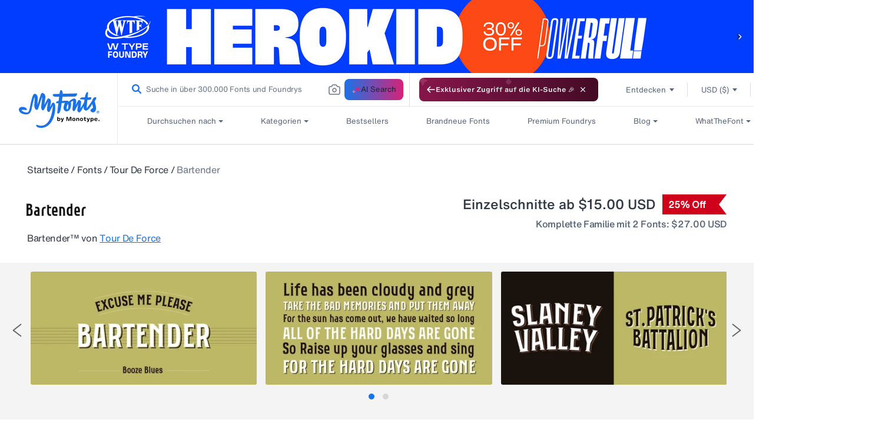

--- FILE ---
content_type: image/svg+xml
request_url: https://cdn.shopify.com/s/files/1/0584/9628/6901/files/visa-1.svg
body_size: -297
content:
<svg width="30" height="19" viewBox="0 0 30 19" fill="none" xmlns="http://www.w3.org/2000/svg">
<path d="M28.8886 0H1.11142C0.497598 0 0 0.489245 0 1.09276V17.5044C0 18.108 0.497598 18.5972 1.11142 18.5972H28.8886C29.5024 18.5972 30 18.108 30 17.5044V1.09276C30 0.489245 29.5024 0 28.8886 0Z" fill="#1A1F71"/>
<path d="M11.4034 5.38651L8.06506 13.2191H5.88767L4.23501 6.96683C4.22062 6.82084 4.1682 6.68095 4.0828 6.56069C3.9974 6.44042 3.88191 6.34384 3.74747 6.28026C3.10657 5.98195 2.43079 5.76228 1.73535 5.62619L1.78906 5.39869H5.29271C5.52395 5.39933 5.74722 5.48178 5.92171 5.63097C6.0962 5.78016 6.21025 5.98613 6.243 6.2112L7.10651 10.7166L9.25085 5.38651H11.4034ZM19.9353 10.6678C19.9353 8.59997 17.0432 8.49028 17.0432 7.56402C17.0432 7.28371 17.32 6.98308 17.9149 6.90996C18.6123 6.84219 19.3151 6.963 19.9477 7.25933L20.3072 5.59776C19.6911 5.37206 19.0393 5.25516 18.3818 5.25244C16.3449 5.25244 14.9112 6.31682 14.8988 7.84028C14.8988 8.9656 15.9235 9.59529 16.7044 9.97311C17.4852 10.3509 17.7745 10.5987 17.7703 10.9441C17.7703 11.4722 17.1299 11.6997 16.5308 11.7119C15.7941 11.7277 15.0657 11.5571 14.4154 11.2162L14.0394 12.9306C14.7713 13.2057 15.5491 13.3435 16.3325 13.3369C18.4975 13.3369 19.9147 12.2847 19.9188 10.6556L19.9353 10.6678ZM25.29 13.215H27.1947L25.542 5.38244H23.7984C23.6105 5.38117 23.4264 5.43497 23.2696 5.53699C23.1129 5.63901 22.9906 5.78462 22.9184 5.95526L19.8279 13.215H21.9805L22.3937 12.045H25.0379L25.29 13.215ZM22.9886 10.4403L24.0753 7.49902L24.6991 10.4403H22.9886ZM14.3121 5.38244L12.6099 13.215H10.5441L12.2504 5.38244H14.3121Z" fill="white"/>
</svg>
